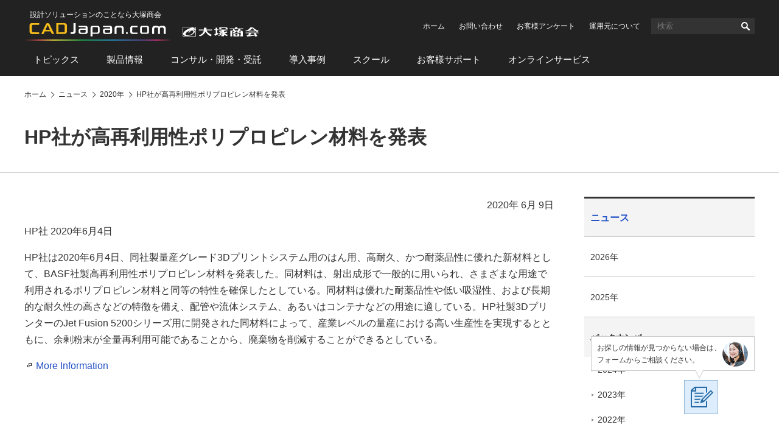

--- FILE ---
content_type: text/html
request_url: https://www.cadjapan.com/news/2020/d20200609_02.html
body_size: 4872
content:
<!doctype html><html lang="ja"><head prefix="og: https://ogp.me/ns#"><meta charset="utf-8"><link rel="canonical" href="https://www.cadjapan.com/news/2020/d20200609_02.html"><title>HP社が高再利用性ポリプロピレン材料を発表 | CAD Japan.com（大塚商会）</title><meta name="robots" content="noodp"><meta name="description" content="HP社は2020年6月4日、同社製量産グレード3Dプリントシステム用のはん用、高耐久、かつ耐薬品性に優れた新材料として、BASF社製高再利用性ポリプロピレン材料を発表した。"><meta name="keywords" content="3Dプリント用材料"><meta name="viewport" content="width=device-width,viewport-fit=cover"><meta name="format-detection" content="telephone=no"><meta property="og:url" content="https://www.cadjapan.com/news/2020/d20200609_02.html"><meta property="og:type" content="article"><meta property="og:title" content="HP社が高再利用性ポリプロピレン材料を発表 | CAD Japan.com（大塚商会）"><meta property="og:description" content="HP社は2020年6月4日、同社製量産グレード3Dプリントシステム用のはん用、高耐久、かつ耐薬品性に優れた新材料として、BASF社製高再利用性ポリプロピレン材料を発表した。"><meta property="og:site_name" content="CAD Japan.com（大塚商会）"><meta property="og:image" content="https://www.cadjapan.com/cadjapan-ogp-image.png"><meta name="twitter:card" content="summary_large_image"><meta property="og:locale" content="ja_JP"><link rel="apple-touch-icon-precomposed" href="/apple-touch-icon-precomposed.png"><link rel="shortcut icon" href="/favicon.ico"><link rel="stylesheet" href="/common/css/common.css"><link rel="stylesheet" href="/common/css/pages.css"><!--[if lt IE 9]><script src="/common/js/vendor/html5shiv-printshiv.js"></script><![endif]--> <script async src="https://www.googletagmanager.com/gtag/js?id=AW-564075884"></script><script>  window.dataLayer = window.dataLayer || [];  function gtag(){dataLayer.push(arguments);}  gtag('js', new Date());  gtag('config', 'AW-564075884');  gtag('config', 'AW-308142548');  gtag('config', 'AW-656614141');</script><script>  gtag('event', 'conversion', {      'send_to': 'AW-656614141/UNI_CNaMh8sBEP3FjLkC',      'value': 1.0,      'currency': 'JPY',      'aw_remarketing_only': true  });</script><script>  gtag('event', 'conversion', {      'send_to': 'AW-308142548/p0i5CPeMzvACENTD95IB',      'value': 1.0,      'currency': 'JPY',      'aw_remarketing_only': true  });</script><script type='text/javascript'>  window._tfa = window._tfa || [];  window._tfa.push({notify: 'event', name: 'page_view', id: 1489969});  !function (t, f, a, x) {         if (!document.getElementById(x)) {            t.async = 1;t.src = a;t.id=x;f.parentNode.insertBefore(t, f);         }  }(document.createElement('script'),  document.getElementsByTagName('script')[0],  '//cdn.taboola.com/libtrc/unip/1489969/tfa.js',  'tb_tfa_script');</script><script>window._ostukaDmpData = window._ostukaDmpData||{};window._ostukaDmpData.cropAttr = {};window._ostukaDmpData.cropAttr.ao_score_lb = "";window._ostukaDmpData.cropAttr.ao_rtmts_lb = "";window._ostukaDmpData.cropAttr.ao_brands_nm = "";window._ostukaDmpData.cropAttr.ao_pro_seri = "";window._ostukaDmpData.cropAttr.ao_pro_name = "";window._ostukaDmpData.cropAttr.ao_page_ppt = "";window._ostukaDmpData.cropAttr.ao_kword_lb = "";window._ostukaDmpData.cropAttr.ao_ppose_lb = "";window._ostukaDmpData.cropAttr.ao_hdsft_lb = "";window._ostukaDmpData.cropAttr.ao_cls_s_nm = "";window._ostukaDmpData.cropAttr.ao_cls_m_nm = "";window._ostukaDmpData.cropAttr.ao_cls_l_nm = "";window._ostukaDmpData.cropAttr.ao_industry = "製造業";window._ostukaDmpData.cropAttr.ao_area = "";window._ostukaDmpData.cropAttr.ao_employee = "";window._ostukaDmpData.cropAttr.ao_case_cate = "";window._ostukaDmpData.cropAttr.case_company_name = "";window._ostukaDmpData.cropAttr.page_h1 = "HP社が高再利用性ポリプロピレン材料を発表";window._ostukaDmpData.cropAttr.page_title = "HP社が高再利用性ポリプロピレン材料を発表";window._ostukaDmpData.cropAttr.page_description = "HP社は2020年6月4日、同社製量産グレード3Dプリントシステム用のはん用、高耐久、かつ耐薬品性に優れた新材料として、BASF社製高再利用性ポリプロピレン材料を発表した。";window._ostukaDmpData.cropAttr.thumb_nm = "";window._ostukaDmpData.cropAttr.ao_operday = "2020年06月09日";window._ostukaDmpData.cropAttr.class_label = "";window._ostukaDmpData.cropAttr.ac_pro_name = "全般";window._ostukaDmpData.cropAttr.ac_mv_time = "";</script><script src="//assets.adobedtm.com/5713efc7772e5848aeb8818df2cc00db29b60e4e/satelliteLib-cfd21131c902c835d708203d4ce3e0cbba027d44.js"></script></head><body itemscope itemtype="https://schema.org/WebPage"><div id="wrap"><header id="header"><div id="header-logo"><div id="logo-cad"><p class="logo-catchcopy">設計ソリューションのことなら大塚商会</p><p class="logo-image" itemscope itemtype="https://schema.org/Corporation"><a href="/" itemprop="url"><img src="/common/img/header-logo.svg" width="385" alt="CAD Japan.com（大塚商会）"></a></p></div></div><div id="sp-header-utility"><button class="button-search" type="button">検索</button><div id="sp-search"><form name="search_form" action="https://search.otsuka-shokai.co.jp/"><input type="hidden" name="la" value="cja"><input id="i_search_input_sp" type="text" name="kw" class="text" placeholder="CAD"><button>検索</button></form></div><div id="sp-search-overlay"></div><button class="button-consider-document-request" type="button">一括請求<span class="number">0</span></button></div><div id="pc-header-utility"><ul class="links-utility"><li><a href="/?02=82_h_h_home">ホーム</a></li><li><a href="https://www.otsuka-shokai.co.jp/contact/form/A0540/?sbj=&cat=&p_question=&02=82_h_h_contact">お問い合わせ</a></li><li><a href="https://www.otsuka-shokai.co.jp/contact/form/A0559/?02=82_h_h_nps">お客様アンケート</a></li><li><a href="/special/cad-in-numbers/?02=82_h_h_numbers">運用元について</a></li></ul><div class="search"><form name="search_form" action="https://search.otsuka-shokai.co.jp/"><input type="hidden" name="la" value="cja"><input id="i_search_input" type="text" name="kw" class="text" placeholder="検索"><button>検索</button></form></div></div><nav id="header-global-nav"><ul><li><a href="/topics/?02=82_h_gn_topics">トピックス</a></li><li><a href="/products/?02=82_h_gn_products">製品情報</a></li><li><a href="/consulting/?02=82_h_gn_consul">コンサル・開発・受託</a></li><li><a href="/case/?02=82_h_gn_case">導入事例</a></li><li><a href="/school/?02=82_h_gn_school">スクール</a></li><li><a href="/support/?02=82_h_gn_support">お客様サポート</a></li><li><a href="/service/?02=82_h_gn_service">オンラインサービス</a></li></ul></nav></header><nav id="breadcrumb"><ol itemscope itemtype="https://schema.org/BreadcrumbList"><li itemprop="itemListElement" itemscope itemtype="https://schema.org/ListItem"><a href="/" itemprop="item"><span itemprop="name">ホーム</span></a><meta itemprop="position" content="1"></li><li itemprop="itemListElement" itemscope itemtype="https://schema.org/ListItem"><a href="/news/" itemprop="item"><span itemprop="name">ニュース</span></a><meta itemprop="position" content="2"></li><li itemprop="itemListElement" itemscope itemtype="https://schema.org/ListItem"><a href="/news/2020/" itemprop="item"><span itemprop="name">2020年</span></a><meta itemprop="position" content="3"></li><li itemprop="itemListElement" itemscope itemtype="https://schema.org/ListItem"><a href="/news/2020/d20200609_02.html" itemprop="item"><span itemprop="name">HP社が高再利用性ポリプロピレン材料を発表</span></a><meta itemprop="position" content="4"></li></ol></nav><main id="main"><section><!-- CONTENT START --><header><h1>HP社が高再利用性ポリプロピレン材料を発表</h1></header><div id="main-body"><p class="texts-right">2020年 6月 9日</p><p>HP社 2020年6月4日</p><p>HP社は2020年6月4日、同社製量産グレード3Dプリントシステム用のはん用、高耐久、かつ耐薬品性に優れた新材料として、BASF社製高再利用性ポリプロピレン材料を発表した。同材料は、射出成形で一般的に用いられ、さまざまな用途で利用されるポリプロピレン材料と同等の特性を確保したとしている。同材料は優れた耐薬品性や低い吸湿性、および長期的な耐久性の高さなどの特徴を備え、配管や流体システム、あるいはコンテナなどの用途に適している。HP社製3DプリンターのJet Fusion 5200シリーズ用に開発された同材料によって、産業レベルの量産における高い生産性を実現するとともに、余剰粉末が全量再利用可能であることから、廃棄物を削減することができるとしている。</p><p><a class="icon_blank" href="https://www.3dprintingmedia.network/hp-introduces-polypropylene-material-and-further-expand-3d-printing-market-reach/" target="_blank">More Information</a></p></div><!-- CONTENT END --><footer><div class="contacts-fundamental"><div class="conversion-web"><p class="message">この記事は業界ニュースとなりますので、<br>当サイトではお取り扱いのない製品・サービスの場合があります。</p><p class="button"><a class="set-sbj-param" href="https://www.otsuka-shokai.co.jp/contact/form/A0540/?02=82_inquiry_default">ご相談・お問い合わせ</a></p></div></div><div class="links-related-information"><p class="title">関連情報</p><div class="mboxDefault"></div><script>if(typeof(mboxCreate)=='function'){mboxCreate('MboxCad_Footer_LinksRelatedInformation_Event', 'entity.id=cad-news-2020-d20200609_02_html');}</script><ul><li><a href="/service/?02=82_cadj_pr_service"><p class="pic"><img src="https://oi.otsuka-shokai.co.jp/cw/img/pr-service.jpg?sr.dpm.path=pc120sp59" alt="" width="120"></p><p class="label">PR</p><p class="title">そのお困りごとは「オンライン」で解決できます。</p></a></li></ul></div></footer><aside id="side"><p class="text-side-title">ナビゲーションメニュー</p><nav id="side-menu-navi" class="side-navi"><p class="text-category-title"><a href="/news/">ニュース</a></p><ul><li><a href="/news/2026/">2026年</a></li><li><a href="/news/2025/">2025年</a></li><li class="parent-current"><a href="/news/archive/">バックナンバー</a><ul><li><a href="/news/2024/">2024年</a></li><li><a href="/news/2023/">2023年</a></li><li><a href="/news/2022/">2022年</a></li><li><a href="/news/2021/">2021年</a></li><li class="current"><a href="/news/2020/">2020年</a></li></ul></li></ul></nav><div class="side-scroll-following-content"><div class="mboxDefault"></div><script>if(typeof(mboxCreate)=='function'){mboxCreate('MboxCad_Side_SideScrollFollowingContent_TieupBanner');}</script><div class="pr-banner"><div class="mboxDefault"><a href="/products/online_demo.html?oiid=cj;a375at_online"><img src="/img/pr-products-online-demo.jpg" width="278" alt="製品導入前の不安をぶつけてください オンラインデモ(無料)"></a></div><script>if(typeof(mboxCreate)=='function'){mboxCreate('MboxCad_Side_SideScrollFollowingContent_PrBanner');}</script></div></div></aside></section></main><footer id="footer"><div id="links-question-form"><p class="text">お探しの情報が見つからない場合は、<br>フォームからご相談ください。</p><p class="button"><a href="https://www.otsuka-shokai.co.jp/contact/form/C1105/"><img src="/common/img/links-question-form.png" alt="質問フォーム" width="56" height="56"></a></p></div><div id="footer-nav"><ul><li><a href="/topics/">トピックス</a><ul><li><a href="/topics/feature/">特集</a></li><li><a href="/topics/special/">特設サイト</a></li><li><a href="/topics/event/">イベント・セミナー情報</a></li><li><a href="/topics/campaign/">キャンペーン情報</a></li></ul></li><li><a href="/products/">製品情報</a><ul><li><a href="/products/productsname/">製品名から探す</a></li><li><a href="/products/search/industry_manufacture/">製造業向け製品</a></li><li><a href="/products/search/industry_construction/">建設業向け製品</a></li><li><a href="/products/search/relation/">関連製品</a></li><li><a href="/products/search/cad_soft/">CAD ソフト</a></li></ul></li><li><a href="/consulting/">コンサル・開発・受託</a><ul><li><a href="/consulting/menu_consulting.html">コンサルティング</a></li><li><a href="/consulting/jyutaku_customize.html">システム開発／カスタマイズサービス</a></li><li><a href="/consulting/contract_analysis.html">受託サービス</a></li></ul></li><li><a href="/case/">導入事例</a><ul><li><a href="/case/soft.html">ソフト</a></li><li><a href="/case/hard.html">ハード</a></li><li><a href="/case/customize/">カスタマイズ</a></li></ul></li><li><a href="/school/">スクール</a><ul><li><a href="/school/regular.html">定期開催スクール</a></li><li><a href="/school/company.html">企業向けスクール</a></li><li><a href="/school/remote/">オンラインスクール</a></li><li><a href="/school/streaming/">配信型スクール</a></li><li><a href="/school/it.html">IT・ヒューマンスキル関連コース</a></li></ul></li><li><a href="/support/">お客様サポート</a><ul><li><a href="/support/products/">サポート対象製品</a></li><li><a href="/support/menu/">お困りごとから探す</a></li><li><a href="/support/result.html">大塚商会の体制と実績</a></li><li><a href="/support/voice.html">お客様の声</a></li><li><a href="/support/faq/">CADサポート FAQ</a></li></ul></li><li><a href="/service/">オンラインサービス</a><ul><li><a href="/service/items/operation_consultation/">建設・土木</a></li></ul></li></ul></div><div id="footer-utility"><ul><li><a href="/sitemap.html">サイトマップ</a></li><li><a href="/terms.html">サイトの利用条件</a></li><li><a href="https://www.otsuka-shokai.co.jp/policy/" target="_blank">情報セキュリティ基本方針</a></li><li><a href="https://www.otsuka-shokai.co.jp/privacy/" target="_blank">個人情報保護方針</a></li><li><a href="https://www.otsuka-shokai.co.jp/social-media/" target="_blank">ソーシャルメディア利用方針</a></li><li><a href="https://www.otsuka-shokai.co.jp/" target="_blank">大塚商会ホームページ</a></li></ul></div><p id="footer-copyright"><small><span class="pc">Copyright(C)</span> OTSUKA CORPORATION<span class="pc"> All Rights Reserved.</span></small></p></footer></div><div class="mboxDefault"></div><script>if(typeof(mboxCreate)=='function'){mboxCreate('MboxCad_Common_MultiPurpose_Floating');}</script><div class="mboxDefault"></div><script>if(typeof(mboxCreate)=='function'){mboxCreate('MboxCad_Common_MultiPurpose');}</script><script src="/common/js/main.min.js"></script><script src="https://www.otsuka-shokai.co.jp/_analysis/cadjapan/tagmanager.js"></script><script type="text/javascript">_satellite.pageBottom();</script></body></html>

--- FILE ---
content_type: application/x-javascript; charset=utf-8
request_url: https://cookie.sync.usonar.jp/v1/cs?url=https%3A%2F%2Fwww.cadjapan.com%2Fnews%2F2020%2Fd20200609_02.html&ref=&cb_name=usonarCallback&uuid=3c53c057-32b1-49a9-bc35-a3d81507d542&client_id=LIDd1t10f0pvbm11&v=1.0.0&cookies=%7B%22_gcl_au%22%3A%221.1.9641434.1769314494%22%2C%22_mkto_trk%22%3A%22id%3A916-WBS-213%26token%3A_mch-cadjapan.com-815850fff6a45099cf6637fe891841bc%22%7D&cb=1769314496039
body_size: 120
content:
usonarCallback({"uuid":"3c53c057-32b1-49a9-bc35-a3d81507d542"})


--- FILE ---
content_type: application/x-javascript
request_url: https://assets.adobedtm.com/f4491bad7de9/2ec52f216b10/ea4604327fcf/RC9e4130219113445e8eeba986be33542b-source.min.js
body_size: 145
content:
// For license information, see `https://assets.adobedtm.com/f4491bad7de9/2ec52f216b10/ea4604327fcf/RC9e4130219113445e8eeba986be33542b-source.js`.
_satellite.__registerScript('https://assets.adobedtm.com/f4491bad7de9/2ec52f216b10/ea4604327fcf/RC9e4130219113445e8eeba986be33542b-source.min.js', "$(\"body\").on(\"click\",\"#show-next-time\",(function(){$(this).prop(\"checked\")&&(s.linkTrackEvents=\"\",s.linkTrackVars=\"server,pageName,channel,prop1,prop2,prop3,prop4,prop6,prop7,prop9,prop10,prop11,prop41,eVar6,eVar7,eVar9,eVar10,eVar11,eVar18,eVar21,eVar22,eVar23,eVar24,eVar25\",s.tl(this,\"o\",\"tutorial-postpone\"))}));");

--- FILE ---
content_type: application/x-javascript;charset=utf-8
request_url: https://otsukacorporation.sc.omtrdc.net/b/ss/OTSUKAglobalprd/10/JS-2.23.0-LEWM/s52146435113900?AQB=1&ndh=1&pf=1&callback=s_c_il[1].doPostbacks&et=1&t=25%2F0%2F2026%204%3A14%3A55%200%200&cid.&cmpuuid.&id=27df8344.6492ea1c38ca4&as=1&.cmpuuid&.cid&d.&nsid=0&jsonv=1&.d&sdid=2CDF2FB7D6917F39-570163DB6CA0A805&mid=90932123077616221846582780829638446343&ce=UTF-8&cdp=2&fpCookieDomainPeriods=2&pageName=corp.cadjapan%3Anews%3A2020%3Ad20200609_02&g=https%3A%2F%2Fwww.cadjapan.com%2Fnews%2F2020%2Fd20200609_02.html&cc=JPY&ch=corp.cadjapan&server=www.cadjapan.com&c1=corp.cadjapan%3Anews&v1=D%3DpageName&l1=344229%3A%3A1%3A%3AMboxCad_Footer_LinksRelatedInformation_Event%2C728456%3A%3A11%3A%3AMboxCad_Side_SideScrollFollowingContent_PrBanner&c2=corp.cadjapan%3Anews%3A2020&c3=corp.cadjapan%3Anews%3A2020%3Ad20200609_02&c4=D%3Dc3&v4=2026-01-25&c5=&c6=1%3A14%20PM%7CSunday&v6=1%3A14%20PM%7CSunday&c7=D%3DUser-Agent&v7=D%3DUser-Agent&c9=D%3Dv9&v9=https%3A%2F%2Fwww.cadjapan.com%2Fnews%2F2020%2Fd20200609_02.html&c10=D%3Dg&v10=D%3Dg&c11=D%3Dv11&v11=HP%E7%A4%BE%E3%81%8C%E9%AB%98%E5%86%8D%E5%88%A9%E7%94%A8%E6%80%A7%E3%83%9D%E3%83%AA%E3%83%97%E3%83%AD%E3%83%94%E3%83%AC%E3%83%B3%E6%9D%90%E6%96%99%E3%82%92%E7%99%BA%E8%A1%A8%20%7C%20CAD%20Japan.com%EF%BC%88%E5%A4%A7%E5%A1%9A%E5%95%86%E4%BC%9A%EF%BC%89&v15=New&v17=D%3Dr&v18=www.cadjapan.com&v19=D%3Dmid&v21=corp.cadjapan&v22=corp.cadjapan%3Anews&v23=corp.cadjapan%3Anews%3A2020&v24=corp.cadjapan%3Anews%3A2020%3Ad20200609_02&v25=D%3Dc3&v27=&v62=27df8344.6492ea1c38ca4&v69=D%3DpageName&c74=D%3Dr&c75=2.23.0&v97=%E8%A3%BD%E9%80%A0%E6%A5%AD&s=1280x720&c=24&j=1.6&v=N&k=Y&bw=1280&bh=720&mcorgid=49BA3FFC5A900BC50A495D6C%40AdobeOrg&AQE=1
body_size: -232
content:
if(s_c_il[1].doPostbacks)s_c_il[1].doPostbacks({"stuff":[],"uuid":"91383269223712411476609863446238147860","dcs_region":7,"tid":"c+5ieNAQQXA="});
